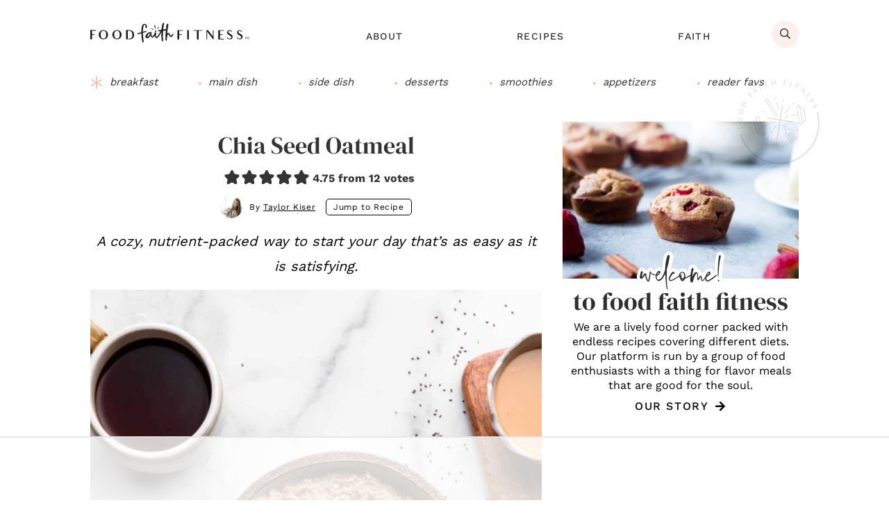

--- FILE ---
content_type: text/html
request_url: https://api.intentiq.com/profiles_engine/ProfilesEngineServlet?at=39&mi=10&dpi=936734067&pt=17&dpn=1&iiqidtype=2&iiqpcid=43eb7357-d094-401a-a385-b54c37171192&iiqpciddate=1768917992218&pcid=419f3091-03c9-45e1-ae85-6c0754f2ffb8&idtype=3&gdpr=0&japs=false&jaesc=0&jafc=0&jaensc=0&jsver=0.33&testGroup=A&source=pbjs&ABTestingConfigurationSource=group&abtg=A&vrref=https%3A%2F%2Fwww.foodfaithfitness.com
body_size: 53
content:
{"abPercentage":97,"adt":1,"ct":2,"isOptedOut":false,"data":{"eids":[]},"dbsaved":"false","ls":true,"cttl":86400000,"abTestUuid":"g_6ce72fad-3ef9-486c-b285-a8fba650db6a","tc":9,"sid":773998969}

--- FILE ---
content_type: text/html; charset=utf-8
request_url: https://www.google.com/recaptcha/api2/aframe
body_size: 265
content:
<!DOCTYPE HTML><html><head><meta http-equiv="content-type" content="text/html; charset=UTF-8"></head><body><script nonce="td_E3DmcFyTrTigQLx3T4Q">/** Anti-fraud and anti-abuse applications only. See google.com/recaptcha */ try{var clients={'sodar':'https://pagead2.googlesyndication.com/pagead/sodar?'};window.addEventListener("message",function(a){try{if(a.source===window.parent){var b=JSON.parse(a.data);var c=clients[b['id']];if(c){var d=document.createElement('img');d.src=c+b['params']+'&rc='+(localStorage.getItem("rc::a")?sessionStorage.getItem("rc::b"):"");window.document.body.appendChild(d);sessionStorage.setItem("rc::e",parseInt(sessionStorage.getItem("rc::e")||0)+1);localStorage.setItem("rc::h",'1768918010955');}}}catch(b){}});window.parent.postMessage("_grecaptcha_ready", "*");}catch(b){}</script></body></html>

--- FILE ---
content_type: text/plain
request_url: https://rtb.openx.net/openrtbb/prebidjs
body_size: -87
content:
{"id":"389a1259-cb4a-4638-b9fc-7546db64f87a","nbr":0}

--- FILE ---
content_type: text/plain
request_url: https://rtb.openx.net/openrtbb/prebidjs
body_size: -232
content:
{"id":"be123efa-0485-4c6b-9439-02d0dcfb46b7","nbr":0}

--- FILE ---
content_type: text/plain
request_url: https://rtb.openx.net/openrtbb/prebidjs
body_size: -232
content:
{"id":"4ad6688e-3ca5-45a0-b559-cdb3377f2e03","nbr":0}

--- FILE ---
content_type: text/plain
request_url: https://rtb.openx.net/openrtbb/prebidjs
body_size: -232
content:
{"id":"73a1a42c-5781-45e1-a103-1a0dbe2d2780","nbr":0}

--- FILE ---
content_type: text/plain
request_url: https://rtb.openx.net/openrtbb/prebidjs
body_size: -232
content:
{"id":"d2a130c0-e527-46e5-b938-19ed96b18030","nbr":0}

--- FILE ---
content_type: text/plain
request_url: https://rtb.openx.net/openrtbb/prebidjs
body_size: -232
content:
{"id":"380b5223-9a69-4df9-b3cd-5487a6da2e29","nbr":0}

--- FILE ---
content_type: text/plain
request_url: https://rtb.openx.net/openrtbb/prebidjs
body_size: -232
content:
{"id":"a0379ca9-2cbd-403f-82a1-3e25aa5d86e7","nbr":0}

--- FILE ---
content_type: text/plain
request_url: https://rtb.openx.net/openrtbb/prebidjs
body_size: -232
content:
{"id":"71b7dc3a-0dcd-433b-9528-20f70c89b5f8","nbr":0}

--- FILE ---
content_type: text/plain
request_url: https://rtb.openx.net/openrtbb/prebidjs
body_size: -232
content:
{"id":"11010ee0-6c18-40db-93e8-40886d0ef44d","nbr":0}

--- FILE ---
content_type: text/plain
request_url: https://rtb.openx.net/openrtbb/prebidjs
body_size: -232
content:
{"id":"6e1a85e7-7e2e-4ec5-9a44-d701d6d2e998","nbr":0}

--- FILE ---
content_type: text/plain
request_url: https://rtb.openx.net/openrtbb/prebidjs
body_size: -232
content:
{"id":"c29a7dfe-c659-4a0a-b7fc-3470c5bf7da5","nbr":0}

--- FILE ---
content_type: text/plain
request_url: https://rtb.openx.net/openrtbb/prebidjs
body_size: -232
content:
{"id":"4b133fe9-366f-4ade-a0bf-08f35aa99ebb","nbr":0}

--- FILE ---
content_type: text/plain; charset=UTF-8
request_url: https://at.teads.tv/fpc?analytics_tag_id=PUB_17002&tfpvi=&gdpr_consent=&gdpr_status=22&gdpr_reason=220&ccpa_consent=&sv=prebid-v1
body_size: 56
content:
YjEyODE0OWQtZTM1MC00NTNjLWE3ZmYtYWZhZmI5NGI0ZWQxIy02LTc=

--- FILE ---
content_type: text/plain; charset=utf-8
request_url: https://ads.adthrive.com/http-api/cv2
body_size: 10712
content:
{"om":["00xbjwwl","014d31bb","03ory6zo","0929nj63","0av741zl","0b0m8l4f","0b2980m8l4f","0b298b78cxw","0hly8ynw","0iyi1awv","0pycs8g7","0r6m6t7w","0sm4lr19","1","1011_302_56233468","1011_302_56233470","1011_302_56233508","1011_302_56233551","1011_302_56233618","1011_302_56233638","1011_302_56241522","1011_302_56241528","1011_302_56273331","1028_8728253","10310289136970_462615155","10310289136970_462615644","10310289136970_462615833","10310289136970_559920770","10310289136970_559920874","10310289136970_579596268","10310289136970_674713956","10310289136970_686690145","10339421-5836009-0","10812515","10812556","10877374","10ua7afe","110_576857699833602496","110_583521237159838123","11142692","11460948","11509227","11519014","11526039","11560071","11633448","1185:1610269202","1185:1610326628","1185:1610326728","11896988","11928168","11928170","11928172","11999803","12010080","12010084","12010088","12219591","12219633","12219634","124843_8","124848_7","124853_7","12_74_18113641","1374w81n","14xoyqyz","1610326628","1610326728","1610326732","1611092","16_704475669","16x7UEIxQu8","17_23266973","17_23391314","17_24080387","17_24104636","17_24104693","17_24104717","17_24525570","17_24602716","17_24632123","17_24683311","17_24683319","17_24696333","17_24696335","17_24696338","17_24765477","17_24766939","17_24766946","17_24766951","17_24766981","17_24766988","17_24767217","17_24767223","17_24767245","17_24767248","17_24767531","17_24767538","1891/84814","197dwrq3","19ijfw1a","1o3c69b1","1qlxu0yx","202430_200_EAAYACog7t9UKc5iyzOXBU.xMcbVRrAuHeIU5IyS9qdlP9IeJGUyBMfW1N0_","202430_200_EAAYACogIm3jX30jHExW.LZiMVanc.j-uV7dHZ7rh4K3PRdSnOAyBBuRK60_","206_492063","206_501425","2132:45562715","2132:45871980","2132:45941257","2132:46039211","2149:12147059","2149:12156461","2179:579593739337040696","2179:587183202622605216","2179:588366512778827143","2179:588463996220411211","2179:588837179414603875","2179:588969843258627169","2179:589451478355172056","2179:590157627360862445","222tsaq1","2249:512188092","2249:553781814","2249:614128649","2249:614128746","2249:650628516","2249:650650503","2249:651403773","2249:664731943","2249:688935337","2249:691925891","2249:695781210","2249:696523934","2249:703059924","2249:703065941","2249:703430542","2249:704061053","2249:704085924","2249:792706219137","2307:00xbjwwl","2307:02fvliub","2307:0b0m8l4f","2307:0hly8ynw","2307:0r31j41j","2307:222tsaq1","2307:2gev4xcy","2307:2i8t2rx0","2307:3ql09rl9","2307:43jaxpr7","2307:4qxmmgd2","2307:4sgewasf","2307:4yevyu88","2307:5pzf21u5","2307:61xc53ii","2307:64x7dtvi","2307:6mrds7pc","2307:6qy0hs97","2307:74scwdnj","2307:794di3me","2307:7xb3th35","2307:96srbype","2307:9nex8xyd","2307:9t6gmxuz","2307:a566o9hb","2307:a7w365s6","2307:bj4kmsd6","2307:bjbhu0bk","2307:bpecuyjx","2307:bu0fzuks","2307:c1hsjx06","2307:c7mn7oi0","2307:c88kaley","2307:cg7xzuir","2307:cv2huqwc","2307:e49ssopz","2307:fmbxvfw0","2307:fovbyhjn","2307:fphs0z2t","2307:g49ju19u","2307:gdh74n5j","2307:ge4000vb","2307:gpx7xks2","2307:jd035jgw","2307:jq895ajv","2307:jzqxffb2","2307:k28x0smd","2307:lu0m1szw","2307:nxw2krau","2307:o8icj9qr","2307:oxs5exf6","2307:p3cf8j8j","2307:plth4l1a","2307:q9plh3qd","2307:ralux098","2307:rrlikvt1","2307:sr32zoh8","2307:t2546w8l","2307:t3qhlocr","2307:tty470r7","2307:tzfwpx0v","2307:uwki9k9h","2307:vb16gyzb","2307:w6xlb04q","2307:wzzwxxwa","2307:ybgpfta6","2307:znl4u1zy","2307:zvdz58bk","23786238","23786257","23786439","239024629","2409_15064_70_85809052","2409_15064_70_86112923","2409_15064_70_86128400","2409_15064_70_86128402","2409_15064_70_86739704","2409_15064_70_86739708","2409_25495_176_CR52092918","2409_25495_176_CR52092920","2409_25495_176_CR52092921","2409_25495_176_CR52092923","2409_25495_176_CR52092956","2409_25495_176_CR52092957","2409_25495_176_CR52092958","2409_25495_176_CR52092959","2409_25495_176_CR52150651","2409_25495_176_CR52175340","2409_25495_176_CR52178314","2409_25495_176_CR52178315","2409_25495_176_CR52178316","2409_25495_176_CR52186411","2409_25495_176_CR52188001","2409_91366_409_216506","2409_91366_409_216596","2409_91366_409_226344","244441761","24732878","24765535","25048198","25_0l51bbpm","25_52qaclee","25_53v6aquw","25_87z6cimm","25_sgaw7i5o","25_utberk8n","25_xz6af56d","2662_199916_T26235379","2662_200562_8166422","2662_200562_8166427","2662_200562_8168475","2662_200562_8168520","2662_200562_8168537","2662_200562_8172720","2662_200562_8172724","2662_200562_8172741","2662_200562_8182931","2662_200562_T26343991","2676:79096174","2676:85402390","2676:85402401","2676:85639976","2676:85661853","2676:85661854","2676:85690521","2676:85690708","2676:85702036","2676:85702118","2676:85807318","2676:85807351","2676:86082998","2676:86434107","2676:86434473","2676:86698030","2676:86698046","2676:86698169","2676:86698171","2676:86698347","2676:86698441","2711_64_11999803","2715_9888_262592","2715_9888_262594","2715_9888_440735","2715_9888_501281","2715_9888_551337","28925636","28929686","28933536","28u7c6ez","2939971","29402249","29414696","29414711","29414845","29456320","2974:8168473","2974:8168475","2974:8168483","2974:8168520","2974:8168537","2974:8168539","2974:8172728","2974:8172741","2974:8182951","29_695879875","2_206_554465","2eybxjpm","2gev4xcy","2i8t2rx0","2jjp1phz","2levso2o","2mokbgft","2vx824el","2zip0r12","306146314","306242235","306_24765468","306_24765491","306_24765497","306_24765537","306_24766989","306_24767248","308_125203_16","308_125204_12","31334462","31qdo7ks","32288936","33144395","3335_25247_700109379","3335_25247_700109389","3335_25247_700109391","33419345","33419362","33603859","33627671","34182009","3470:2tAlke8JLD8Img5YutVv","3490:CR52092923","3490:CR52175339","3490:CR52175340","3490:CR52178314","3490:CR52178316","3490:CR52212688","3490:CR52223710","3490:CR52223725","3490:CR52223938","34945989","34tgtmqk","3658_104255_k28x0smd","3658_136236_fphs0z2t","3658_138741_T26317748","3658_15032_7ztkjhgq","3658_151356_c88kaley","3658_15180_T26338217","3658_154624_wzzwxxwa","3658_15866_96srbype","3658_18008_76odrdws","3658_18008_u2cc9kzv","3658_211122_bjbhu0bk","3658_211122_dea7uaiq","3658_211122_f1e9l6bu","3658_608718_fovbyhjn","3658_67113_2mokbgft","3658_78719_p3cf8j8j","3658_87236_xal6oe9q","3658_87799_c7mn7oi0","3658_87799_jq895ajv","3658_87799_t2546w8l","36_46_11881007","3702_139777_24765460","3702_139777_24765466","3702_139777_24765468","3702_139777_24765471","3702_139777_24765476","3702_139777_24765483","3702_139777_24765484","3702_139777_24765488","3702_139777_24765494","3702_139777_24765497","3702_139777_24765499","3702_139777_24765500","3702_139777_24765524","3702_139777_24765527","3702_139777_24765529","3702_139777_24765530","3702_139777_24765531","3702_139777_24765534","3702_139777_24765537","3702_139777_24765540","3702_139777_24765544","3702_139777_24765546","3702_139777_24765548","3702_139777_24765550","381513943572","38345500","38557820","38557829","3858:9687143","39303318","39350186","39364467","3LMBEkP-wis","3a2nyp64","3gmymj0g","3gzxu80d","3ql09rl9","3x7t8epg","40854655","409_192548","409_192565","409_216326","409_216362","409_216366","409_216382","409_216384","409_216387","409_216392","409_216396","409_216397","409_216406","409_216416","409_216507","409_220149","409_220169","409_220334","409_220338","409_220343","409_220359","409_220366","409_220368","409_223588","409_223589","409_223591","409_223593","409_223597","409_223599","409_225978","409_225980","409_225982","409_225986","409_225987","409_225988","409_225990","409_225992","409_226312","409_226314","409_226321","409_226322","409_226326","409_226330","409_226331","409_226332","409_226334","409_226336","409_226342","409_226351","409_226352","409_227223","409_227224","409_227226","409_227227","409_227235","409_228054","409_228057","409_228059","409_228065","409_228070","409_228077","409_228079","409_228089","409_228115","409_228346","409_228351","409_228354","409_228356","409_228358","409_228363","409_228370","409_228371","409_228373","409_228378","409_228381","409_228382","409_228385","409_230721","409_230726","409_230727","409_230728","409_231795","409_231798","415631156","42604842","43163373","43163413","436396566","43919974","43919976","43919984","43919985","43919986","43970592","43a7ptxe","43ij8vfd","43jaxpr7","44023623","44629254","44_A36YNJLF7RAZPJDJYKYO3Y","45871980","458901553568","45999649","46036511","46036624","47133517","47192068","4771_139789_1610269202","4771_67437_1610326628","47869802","481703827","485027845327","48579735","48739106","487951","48877306","49039749","49065887","49123013","49176617","4941614","4941618","4947806","4959916","4972638","4972640","49869013","49869015","4aqwokyz","4fk9nxse","4qks9viz","4qxmmgd2","4r7canzx","4sgewasf","4yevyu88","501281","501416","501425","50479792","507312430","51372397","51372410","514819301","521168","52136743","521_425_203499","521_425_203500","521_425_203501","521_425_203504","521_425_203505","521_425_203506","521_425_203508","521_425_203509","521_425_203514","521_425_203515","521_425_203516","521_425_203518","521_425_203525","521_425_203526","521_425_203529","521_425_203535","521_425_203536","521_425_203542","521_425_203543","521_425_203544","521_425_203546","521_425_203611","521_425_203612","521_425_203614","521_425_203615","521_425_203617","521_425_203618","521_425_203624","521_425_203632","521_425_203633","521_425_203635","521_425_203673","521_425_203675","521_425_203677","521_425_203678","521_425_203680","521_425_203683","521_425_203684","521_425_203687","521_425_203692","521_425_203693","521_425_203695","521_425_203696","521_425_203698","521_425_203699","521_425_203700","521_425_203702","521_425_203703","521_425_203706","521_425_203708","521_425_203709","521_425_203710","521_425_203711","521_425_203712","521_425_203713","521_425_203714","521_425_203728","521_425_203729","521_425_203730","521_425_203731","521_425_203732","521_425_203733","521_425_203735","521_425_203736","521_425_203738","521_425_203739","521_425_203740","521_425_203741","521_425_203742","521_425_203744","521_425_203863","521_425_203867","521_425_203868","521_425_203870","521_425_203871","521_425_203877","521_425_203878","521_425_203879","521_425_203880","521_425_203882","521_425_203884","521_425_203885","521_425_203887","521_425_203890","521_425_203892","521_425_203893","521_425_203894","521_425_203896","521_425_203897","521_425_203898","521_425_203900","521_425_203901","521_425_203905","521_425_203907","521_425_203908","521_425_203909","521_425_203911","521_425_203912","521_425_203914","521_425_203917","521_425_203918","521_425_203921","521_425_203924","521_425_203926","521_425_203928","521_425_203932","521_425_203933","521_425_203934","521_425_203936","521_425_203938","521_425_203939","521_425_203946","521_425_203947","521_425_203948","521_425_203952","521_425_203956","521_425_203958","521_425_203959","521_425_203960","521_425_203963","521_425_203965","521_425_203967","521_425_203969","521_425_203970","521_425_203973","521_425_203975","521_425_203976","521_425_203977","521_425_203981","52823916","52qaclee","5316_139700_0216b0e3-d0fa-41b6-a3d3-161df2c9862c","5316_139700_09c5e2a6-47a5-417d-bb3b-2b2fb7fccd1e","5316_139700_1121c75a-dac6-4150-8561-b86e4c4db795","5316_139700_1675b5c3-9cf4-4e21-bb81-41e0f19608c2","5316_139700_16b4f0e9-216b-407b-816c-070dabe05b28","5316_139700_1b47b5c1-7f9c-455a-88d6-01d89de171aa","5316_139700_21be1e8e-afd9-448a-b27e-bafba92b49b3","5316_139700_25804250-d0ee-4994-aba5-12c4113cd644","5316_139700_3749b161-0a9b-47af-b0e5-a875e6e08569","5316_139700_3b31fc8f-6011-4562-b25a-174042fce4a5","5316_139700_3cdf5be4-408f-43d7-a14f-b5d558e7b1b2","5316_139700_44d12f53-720c-4d77-aa3f-2c657f68dcfa","5316_139700_4d1cd346-a76c-4afb-b622-5399a9f93e76","5316_139700_4d537733-716f-4002-aa66-cf67fd3df349","5316_139700_53a52a68-f2b1-43b7-bef4-56b9aa9addac","5316_139700_54e609c2-e8cb-4af7-b2bc-73d51e96bd46","5316_139700_6aefc6d3-264a-439b-b013-75aa5c48e883","5316_139700_6c959581-703e-4900-a4be-657acf4c3182","5316_139700_709d6e02-fb43-40a3-8dee-a3bf34a71e58","5316_139700_70d9d4bf-0da5-4012-a8ac-4e2b9ae64c24","5316_139700_72add4e5-77ac-450e-a737-601ca216e99a","5316_139700_83b9cb16-076b-42cd-98a9-7120f6f3e94b","5316_139700_87802704-bd5f-4076-a40b-71f359b6d7bf","5316_139700_8f247a38-d651-4925-9883-c24f9c9285c0","5316_139700_90aab27a-4370-4a9f-a14a-99d421f43bcf","5316_139700_a8ac655a-14ad-4f1a-ba03-9f5a49b9fdd8","5316_139700_af6bd248-efcd-483e-b6e6-148c4b7b9c8a","5316_139700_b154f434-c058-4c10-b81e-cf5fd1a4bd89","5316_139700_bd0b86af-29f5-418b-9bb4-3aa99ec783bd","5316_139700_bf4381ba-9efc-4946-a7b0-e8e9de47b55b","5316_139700_c200f4d4-619f-43c3-b1af-bd1598be4608","5316_139700_cbda64c5-11d0-46f9-8941-2ca24d2911d8","5316_139700_d1c1eb88-602b-4215-8262-8c798c294115","5316_139700_dcb3e802-4a6b-4f1a-9225-5aaee19caaea","5316_139700_e3299175-652d-4539-b65f-7e468b378aea","5316_139700_e57da5d6-bc41-40d9-9688-87a11ae6ec85","5316_139700_ea8ff64b-fb55-47cf-9f14-e9dc9c2f90dc","5316_139700_ed348a34-02ad-403e-b9e0-10d36c592a09","5316_139700_f25505d6-4485-417c-9d44-52bb05004df5","5316_139700_f3c12291-f8d3-4d25-943d-01e8c782c5d7","5316_139700_fd97502e-2b85-4f6c-8c91-717ddf767abc","5316_139700_ff6b1956-4107-4a11-8571-b9f334130ae3","53osz248","53v6aquw","542392","542854698","54640004","55092222","5510:c88kaley","5510:cymho2zs","5510:l6b7c4hm","5510:ouycdkmq","5510:quk7w53j","5510:t393g7ye","5510:znl4u1zy","55116643","55167461","55221385","5532:553781814","5532:701276081","5532:703673804","5532:704089220","55344524","553458","553779915","553781220","553781221","553781814","553782314","553950","55526750","5563_66529_OADD2.1324911647936587_1DY6BY7YN9IJHFZ","5563_66529_OADD2.1327110671252317_1JDZ0NYS67H38Y3","5563_66529_OADD2.7216038222966_1772GJH4O87CM04FDB","5563_66529_OADD2.7284328140867_1QMTXCF8RUAKUSV9ZP","5563_66529_OADD2.7284328163393_196P936VYRAEYC7IJY","5563_66529_OADD2.7353040902703_13KLDS4Y16XT0RE5IS","5563_66529_OADD2.7353040902704_12VHHVEFFXH8OJ4LUR","5563_66529_OADD2.7353135342693_1BS2OU32JMDL1HFQA4","5563_66529_OADD2.7353135343872_1LKTBFPT7Z9R6TVGMN","5563_66529_OAIP.2bcbe0ac676aedfd4796eb1c1b23f62f","5563_66529_OAIP.4d6d464aff0c47f3610f6841bcebd7f0","5563_66529_OAIP.9fe96f79334fc85c7f4f0d4e3e948900","5563_66529_OAIP.b68940c0fa12561ebd4bcaf0bb889ff9","55763523","557_409_216326","557_409_216366","557_409_216386","557_409_216396","557_409_216504","557_409_216506","557_409_220139","557_409_220149","557_409_220333","557_409_220336","557_409_220338","557_409_220343","557_409_220344","557_409_220354","557_409_220364","557_409_220366","557_409_220368","557_409_223589","557_409_223599","557_409_223603","557_409_225988","557_409_225990","557_409_225992","557_409_226312","557_409_227227","557_409_228054","557_409_228055","557_409_228059","557_409_228064","557_409_228065","557_409_228077","557_409_228079","557_409_228105","557_409_228348","557_409_228349","557_409_228354","557_409_228363","557_409_228370","557_409_228380","557_409_235268","558_93_61xc53ii","558_93_cv2huqwc","558_93_d8ijy7f2","55965333","560_74_18236273","560_74_18298257","560_74_18298320","56341213","5636:12023788","56635908","56635945","56635951","5670:8168473","56794606","567_269_2:3528:19843:32507","5700:553781814","5700:553782314","5726507783","5726507811","588463996220411211","589150030","589289985696794383","591283456202345442","593674671","59751535","59751572","59780459","59780474","59873208","59873223","59873227","59873230","59873231","5989_1799740_703651578","5989_1799740_703653677","5989_1799740_703656485","5989_1799740_703673804","5989_1799740_703680594","5989_1799740_704067611","5989_1799740_704085924","5989_1799740_704089220","5989_28491_704475669","5989_84349_553781814","5auirdnp","5ia3jbdy","5l03u8j0","5nes216g","5sfc9ja1","5z1q3lnv","600618969","60146355","6026507537","6026574625","60618585","609577512","60f5a06w","61085224","61102880","61174500","61210708","61210719","618576351","618876699","618980679","61900466","619089559","61916211","61916225","61916227","61916229","61926845","61932920","61932925","61932933","61932948","61932957","61949616","61xc53ii","62019681","62019933","62020288","62187798","6226505231","6226505239","6226507991","6226508011","6226522291","6226530649","6226534283","6226534289","6226534291","62494936","6250_66552_1078081054","6250_66552_1112487743","6250_66552_1114688213","6250_66552_943382804","6250_66552_T26308731","62693387","627225143","627227759","627290883","627301267","627309156","627309159","627506494","627506665","62785693","628015148","628086965","628153053","628222860","628223277","628360579","628360582","628444259","628444262","628444349","628444433","628444439","628456307","628456310","628456313","628456379","628456382","628622163","628622169","628622172","628622178","628622241","628622247","628622250","628683371","628687043","628687157","628687460","628687463","628803013","628841673","628990952","629007394","629009180","629167998","629168001","629168010","629168565","629171196","629171202","629255550","629350437","62946736","62946743","629488423","62977989","62978299","62978305","62980383","62980385","62981075","629817930","62981822","62987257","629984747","630137823","6365_61796_685193681490","6365_61796_742174851279","6365_61796_784844652399","6365_61796_784880263591","6365_61796_784880274628","6365_61796_784880275657","6365_61796_784971491009","6365_61796_785325846639","6365_61796_785326944621","6365_61796_785360426836","6365_61796_785451798380","6365_61796_790184873197","6365_61796_790184873203","6365_61796_792723155707","6365_61796_793303452475","6365_61796_793303452619","6365_61796_793379544932","6365_61796_793381057673","6365_61796_793381057802","6365_61796_793381067213","63barbg1","63t6qg56","651637446","651637459","651637461","651637462","652348590","652348592","6547_67916_0rzxnew6agUKwpQSyhdd","6547_67916_4o53P5YuNi9xBrhVgfw3","6547_67916_57GwwabjszeYXUq9E7mW","6547_67916_9TCSOwEsPpj3UxXmQ8Fw","6547_67916_AW0sbg9edJtCfxobkX8X","6547_67916_CDpeCvGDLnujszqDlegr","6547_67916_R18vWm5o4EfVpShnponL","6547_67916_S5ULKZlb9k6uizoQCvVL","6547_67916_TeLXbFX4AUrksLxAsMVT","6547_67916_XXAejocRrZTeLJFy9DZE","6547_67916_YK5PRXOfBSzdRq7F0SMf","6547_67916_vhQObFKEE5o0wofhYsHK","6547_67916_yHvuDzlE7PGa04LIdmgG","6547_67916_yZ0PXUeyqNlHw92bqUAV","659216891404","659713728691","663293761","668547445","66_01fbhqfrd48vpim58loh","66_c7tc2eqfi3hfh0yxo14s","670_9916_462615644","670_9916_559920874","670_9916_593674671","670_9916_674713065","670_9916_674713956","679271132","680574929","680597458938","680_99480_464327579","680_99480_693674126","680_99480_700109379","680_99480_700109389","680_99480_700109393","688070999","688078501","690_99485_1610326628","692219030","695240068","695879875","695879895","695879898","695879908","695879924","695879935","695950643","696314600","696332890","696506131","696506138","696596388","697189865","697189873","697189885","697189924","697189927","697189949","697189960","697189965","697189982","697189993","697189999","697190006","697190007","697190016","697190019","697190052","697190072","697190091","697199588","697525780","697525781","697525805","697525824","697525832","697876986","697876988","697876994","697876997","697876999","697877001","697893422","697893617","699467623","699528771","699554059","699812344","699812857","699813340","699824707","6hye09n0","6mrds7pc","6qy0hs97","6rbncy53","6zt4aowl","700109389","700109399","701276081","701277925","701278089","702397981","702423494","702675191","702759138","702759176","702759441","702759574","702759599","702759614","702759627","702759657","702759673","702759703","702759717","702838415","702924175","704475669","704890663","705966193","706320056","706790713","706922936","70_80070373","70_83443042","70_83443874","70_85402305","70_85444784","70_85444791","70_85444798","70_85473592","70_85661851","70_85690708","70_85954255","70_85954259","70_86083186","70_86128402","70_86470584","70_86509226","70_86698239","721268823337","721268823737","722839542471","724062712034","724272994705","730507589753","7354_111700_86509222","7354_138543_83558285","7354_138543_85445175","7354_138543_85808988","7354_138543_85809016","7354_217088_86434313","7354_217088_86434487","7354_229128_86112923","7354_229128_86128400","738363275441","74243_74_18268078","74382606-7672-49fb-a082-9383dc62cdf3","74_491345434","74scwdnj","760641161470","76odrdws","77o0iydu","78827816","790184873197","790184873203","794di3me","7969_149355_43453865","7969_149355_45695609","7969_149355_45871980","7969_149355_45999649","7969_149355_46039900","7a0tg1yi","7c298meqmw8","7cmeqmw8","7fa62d17-90ee-4975-b488-409a66451a5c","7fc6xgyo","7nnanojy","7qIE6HPltrY","7sf7w6kh","7vplnmf7","7xb3th35","80070391","80072838","8152859","8152879","8153743","8154360","8154361","8154362","8154363","8154365","8161137","8168537","8168539","8168540","82133854","82133859","82133906","821i184r","82ztrhy9","8341_230731_579593739337040696","8341_230731_585139266317201118","8341_230731_587183202622605216","8341_230731_588366512778827143","8341_230731_588463996220411211","8341_230731_588837179414603875","8341_230731_588969843258627169","8341_230731_589289985696794383","8341_230731_589318202881681006","8341_230731_591283456202345442","83443042","83443844","83443877","83443883","83443885","83443888","83443889","84578111","84578122","84578144","85393205","85444732","85444751","85444966","85473576","85702027","85943196","85954266","85987427","86082998","86083195","86434333","86470583","86470584","86470620","86509222","86509226","86509229","86509230","86540717","86888333","87z6cimm","8831024240_564552433","8h0jrkwl","8i63s069","8linfb0q","8orkh93v","8w4klwi4","9057/00d099e2f4823f9840d22bb15b02fe60","9057/0328842c8f1d017570ede5c97267f40d","9057/211d1f0fa71d1a58cabee51f2180e38f","9057/5f448328401da696520ae886a00965e2","90_11928175","90_12219562","90_12219563","90_12219634","90_12491645","91950666","91950669","91950682","91950686","91950689","93_czt3qxxp","96srbype","97298fzsz2a","97_8152859","97_8152879","97_8152885","98xzy0ek","9cv2cppz","9nex8xyd","9r15vock","9rvsrrn1","9t6gmxuz","9vj21krg","9vtd24w4","Dt9tkFgPbK0","Fr6ZACsoGJI","HFN_IsGowZU","YlnVIl2d84o","a0oxacu8","a566o9hb","a7w365s6","a7wye4jw","ajnkkyp6","ascierwp","axw5pt53","b5e77p2y","b90cwbcd","b99wkm10","bj4kmsd6","bjbhu0bk","bnef280p","bpecuyjx","bpwmigtk","bu0fzuks","bvhq38fl","c-Mh5kLIzow","c1hsjx06","c22985uv8cd","c25uv8cd","c3dhicuk","c75hp4ji","c7mn7oi0","c88kaley","cd29840m5wq","cg7xzuir","cki44jrm","ckjf5xr6","cpn7gwek","cqant14y","cr-3f8qyes3uatj","cr-6jhktqtnu9vd","cr-8ku72n5v39rgv2","cr-96xuyi2xu8rm","cr-96xuyi3ru9xg","cr-96xuyi3tu8rm","cr-96xuyi4vu9xg","cr-97pzzgzrubqk","cr-97y25lzsubqk","cr-97yv4e6qubxf","cr-97yv4e6rubxf","cr-98q00h3tu8rm","cr-98q00h3vu8rm","cr-98qy2h5qubqk","cr-9cqtwg3pwerhwz","cr-9cqtwg3qvbrhwz","cr-9cqtwg3qw8rhwz","cr-9hxzbqc08jrgv2","cr-Bitc7n_p9iw__vat__49i_k_6v6_h_jce2vj5h_9v3kalhnq","cr-Bitc7n_p9iw__vat__49i_k_6v6_h_jce2vj5h_PxWzTvgmq","cr-Bitc7n_p9iw__vat__49i_k_6v6_h_jce2vm6d_awO4pgokm","cr-a7fjhtetubwe","cr-a9s2xf0uubwj","cr-aafskl4mu9vd","cr-aaqt0j7wubwj","cr-aav1zg0qubwj","cr-aav1zg0rubwj","cr-aav1zg0yubwj","cr-aav22g2tubwj","cr-aavwye1uubwj","cr-aawz1h7tubwj","cr-aawz1i1xubwj","cr-aawz1i2tubwj","cr-aawz1i3xubwj","cr-aawz1i4pubwj","cr-aawz2m3vubwj","cr-aawz2m4subwj","cr-aawz2m4yubwj","cr-aawz2m6pubwj","cr-aawz3f0uubwj","cr-aawz3f0wubwj","cr-aawz3f1rubwj","cr-aawz3f1subwj","cr-aawz3f2subwj","cr-aawz3f2tubwj","cr-aawz3f3qubwj","cr-aawz3f3uubwj","cr-aawz3f3xubwj","cr-cprw0p94uatj","cr-dby2yd6wt7tmu","cr-dby2yd7wx7tmu","cr-edt0xg8uz7tmu","cr-edt0xgzvy7uiu","cr-f6puwm2x27tf1","cr-kexd6ydnu9vd","cr-kexd6ydnubxe","cr-kz4ol95lu9vd","cr-kz4ol95lubwe","cr-lg354l2uvergv2","cr-n732hjaju9vd","cr-okttwdu0u9vd","cr-okttwdu0ubwe","cr-r5fqbsarubwe","cr-sk1vaer4u9vd","cr-sk1vaer4ubwe","cr-wm8psj6gu9vd","cr-wm8psj6gubwe","cr223-e8tw3e4qxeu","cv2huqwc","cymho2zs","czt3qxxp","d8ijy7f2","d8xpzwgq","dc9iz3n6","de66hk0y","dea7uaiq","dg2WmFvzosE","dif1fgsg","dpjydwun","dsic8quj","dsugp5th","e1a2wlmi","e2c76his","eb9vjo1r","ed2985kozku","eiqtrsdn","ekv63n6v","evedu5hh","extremereach_creative_76559239","f1e9l6bu","f3298craufm","f46gq7cs","f9zmsi7x","fcn2zae1","fdujxvyb","feueU8m1y4Y","fkxhkrny","fmmrtnw7","fovbyhjn","fp1b02fe","fp298hs0z2t","fphs0z2t","fryszyiz","ft79er7MHcU","fwpo5wab","g49ju19u","g4kw4fir","g529811rwow","g5egxitt","g749lgab","g7t6s6ge","g9yp17zb","ge4000vb","ge4kwk32","gis95x88","gjzld5ne","gpx7xks2","gz4rhFvM7MY","h0cw921b","h352av0k","hPuTdMDQS5M","heyp82hb","hf9btnbz","hqz7anxg","hzonbdnu","i1gs57kc","i2aglcoy","i4diz8fj","i7sov9ry","i8q65k6g","j1nt89vs","j39smngx","j4r0agpc","j5j8jiab","j5l7lkp9","jci9uj40","jd035jgw","jonxsolf","jox7do5h","jq895ajv","jx298rvgonh","jzqxffb2","k28x0smd","ke298clz3yy","kecbwzbd","kk5768bd","ksrdc5dk","kv2blzf2","kwb8iur1","ky0y4b7y","kz8629zd","l04ojb5z","l2j3rq3s","l2zwpdg7","lc408s2k","lqik9cb3","ltkghqf5","lu0m1szw","m3wzasds","m4xt6ckm","m6ga279l","m9tz4e6u","min949in","miviblrd","mmr74uc4","mne39gsk","mnzinbrt","mqj8o5pz","msspibow","mwwkdj9h","mxap5x44","n06kpcfp","n3egwnq7","nDEslD5DCrE","nativetouch-32507","ncfr1yiw","npkuvcja","nv0uqrqm","nww7g1ha","o0l1fyrl","o1jh90l5","o54qvth1","o705c5j6","ocnesxs5","oczmkbuu","oe31iwxh","ofoon6ir","okem47bb","ot91zbhz","ouycdkmq","ov298eppo2h","ox6po8bg","oxs5exf6","oz3ry6sr","ozdii3rw","p3cf8j8j","pefxr7k2","pi6u4hm4","pl298th4l1a","plth4l1a","pr3rk44v","q0nt8p8d","q9plh3qd","qaoxvuy4","qffuo3l3","qjinld2m","qp9gc5fs","qqj2iqh7","qqvgscdx","quk7w53j","qx169s69","r8esj0oh","ra3bwev9","ralux098","rk5pkdan","rkqjm0j1","rqqpcfh9","rrlikvt1","rue4ecys","rup4bwce","rxj4b6nw","s2ahu2ae","scpvMntwtuw","sgjbwyj0","sk4ge5lf","sr32zoh8","sslkianq","st298jmll2q","svx63iol","t2298546w8l","t2298dlmwva","t2546w8l","t2dlmwva","t393g7ye","t4zab46q","t5kb9pme","t73gfjqn","t79r9pdb","ta3n09df","tf7r75vb","thto5dki","tp444w6e","tsf8xzNEHyI","tvhhxsdx","u0txqi6z","u17dcovi","u2cc9kzv","u30fsj32","u3i8n6ef","u3oyi6bb","u7pifvgm","ud298a4zi8x","udke8iyu","uhebin5g","uk9x4xmh","uq0uwbbh","utberk8n","uwki9k9h","v224plyd","v9k6m2b0","vbivoyo6","vkqnyng8","vosqszns","vqqwz0z3","w15c67ad","w5et7cv9","w6xlb04q","w82ynfkl","wFBPTWkXhX8","wae6g102","wn2a3vit","wt0wmo2s","wu5qr81l","wzzwxxwa","x0lqqmvd","x3nl5llg","x420t9me","x4jo7a5v","x59pvthe","x9yz5t0i","xafmw0z6","xdaezn6y","xe7etvhg","xgjdt26g","xhcpnehk","xjq9sbpc","xm7xmowz","xtxa8s2d","xwhet1qh","xx298f5kok0","xz9ajlkq","y51tr986","y82lzzu6","ybgpfta6","yl0m4qvg","yq5t5meg","yxvw3how","z8hcebyi","z8p3j18i","z9yv3kpl","zfexqyi5","zibvsmsx","znl4u1zy","zpm9ltrh","zvdz58bk","7979132","7979135"],"pmp":[],"adomains":["1md.org","a4g.com","about.bugmd.com","acelauncher.com","adameve.com","adelion.com","adp3.net","advenuedsp.com","aibidauction.com","aibidsrv.com","akusoli.com","allofmpls.org","arkeero.net","ato.mx","avazutracking.net","avid-ad-server.com","avid-adserver.com","avidadserver.com","aztracking.net","bc-sys.com","bcc-ads.com","bidderrtb.com","bidscube.com","bizzclick.com","bkserving.com","bksn.se","brightmountainads.com","bucksense.io","bugmd.com","ca.iqos.com","capitaloneshopping.com","cdn.dsptr.com","clarifion.com","clean.peebuster.com","cotosen.com","cs.money","cwkuki.com","dallasnews.com","dcntr-ads.com","decenterads.com","derila-ergo.com","dhgate.com","dhs.gov","digitaladsystems.com","displate.com","doyour.bid","dspbox.io","envisionx.co","ezmob.com","fla-keys.com","fmlabsonline.com","g123.jp","g2trk.com","gadgetslaboratory.com","gadmobe.com","getbugmd.com","goodtoknowthis.com","gov.il","grosvenorcasinos.com","guard.io","hero-wars.com","holts.com","howto5.io","http://bookstofilm.com/","http://countingmypennies.com/","http://fabpop.net/","http://folkaly.com/","http://gameswaka.com/","http://gowdr.com/","http://gratefulfinance.com/","http://outliermodel.com/","http://profitor.com/","http://tenfactorialrocks.com/","http://vovviral.com/","https://instantbuzz.net/","https://www.royalcaribbean.com/","ice.gov","imprdom.com","justanswer.com","liverrenew.com","longhornsnuff.com","lovehoney.com","lowerjointpain.com","lymphsystemsupport.com","meccabingo.com","media-servers.net","medimops.de","miniretornaveis.com","mobuppsrtb.com","motionspots.com","mygrizzly.com","myiq.com","myrocky.ca","national-lottery.co.uk","nbliver360.com","ndc.ajillionmax.com","nibblr-ai.com","niutux.com","nordicspirit.co.uk","notify.nuviad.com","notify.oxonux.com","own-imp.vrtzads.com","paperela.com","paradisestays.site","parasiterelief.com","peta.org","pfm.ninja","photoshelter.com","pixel.metanetwork.mobi","pixel.valo.ai","plannedparenthood.org","plf1.net","plt7.com","pltfrm.click","printwithwave.co","privacymodeweb.com","rangeusa.com","readywind.com","reklambids.com","ri.psdwc.com","royalcaribbean.com","royalcaribbean.com.au","rtb-adeclipse.io","rtb-direct.com","rtb.adx1.com","rtb.kds.media","rtb.reklambid.com","rtb.reklamdsp.com","rtb.rklmstr.com","rtbadtrading.com","rtbsbengine.com","rtbtradein.com","saba.com.mx","safevirus.info","securevid.co","seedtag.com","servedby.revive-adserver.net","shift.com","simple.life","smrt-view.com","swissklip.com","taboola.com","tel-aviv.gov.il","temu.com","theoceanac.com","track-bid.com","trackingintegral.com","trading-rtbg.com","trkbid.com","truthfinder.com","unoadsrv.com","usconcealedcarry.com","uuidksinc.net","vabilitytech.com","vashoot.com","vegogarden.com","viewtemplates.com","votervoice.net","vuse.com","waardex.com","wapstart.ru","wayvia.com","wdc.go2trk.com","weareplannedparenthood.org","webtradingspot.com","www.royalcaribbean.com","xapads.com","xiaflex.com","yourchamilia.com"]}

--- FILE ---
content_type: text/plain
request_url: https://rtb.openx.net/openrtbb/prebidjs
body_size: -232
content:
{"id":"4625b2a5-b361-4b37-b4c2-5fd3ed41b4d2","nbr":0}

--- FILE ---
content_type: text/plain
request_url: https://rtb.openx.net/openrtbb/prebidjs
body_size: -232
content:
{"id":"53c4de44-9494-40fa-9f14-f4a203095cac","nbr":0}

--- FILE ---
content_type: text/plain
request_url: https://rtb.openx.net/openrtbb/prebidjs
body_size: -232
content:
{"id":"c9afe13c-4c1d-442e-af4d-29caca93b435","nbr":0}